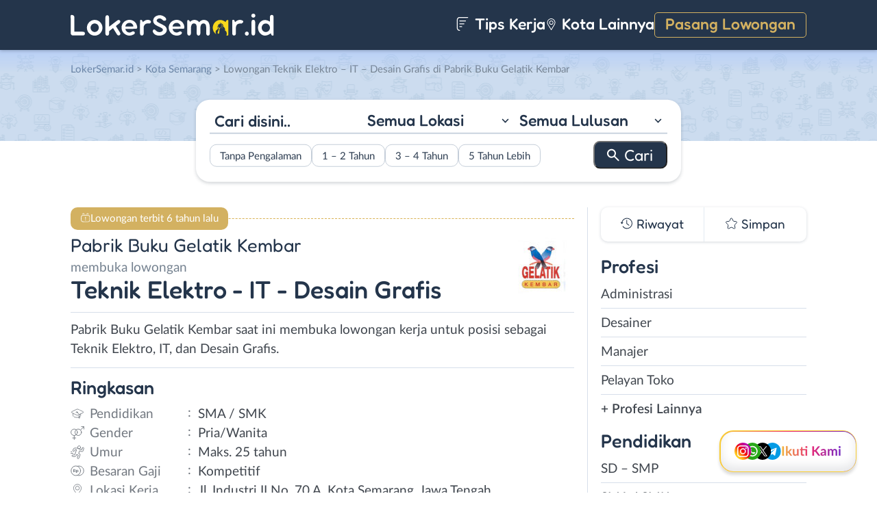

--- FILE ---
content_type: text/html; charset=UTF-8
request_url: https://www.lokersemar.id/lowongan/teknik-elektro-it-desain-grafis-di-pabrik-buku-gelatik-kembar/
body_size: 16556
content:
<!DOCTYPE html>
<html lang="en">
<head>
<meta http-equiv="content-type" content="text/html; charset=UTF-8"/>
<meta http-equiv="X-UA-Compatible" content="IE=edge">
<meta name="viewport" content="width=device-width, initial-scale=1.0">
<meta name="theme-color" content="#24354B">
<meta name='robots' content='index, follow, max-image-preview:large, max-snippet:-1, max-video-preview:-1'/>
<style>img:is([sizes="auto" i], [sizes^="auto," i]){contain-intrinsic-size:3000px 1500px}</style>
<title>Lowongan Kerja Teknik Elektro - IT - Desain Grafis di Pabrik Buku Gelatik Kembar - LokerSemar.id</title>
<meta name="description" content="Informasi Lowongan Kerja Teknik Elektro - IT - Desain Grafis di Pabrik Buku Gelatik Kembar terbaru untuk wilayah Semarang. Loker Teknik Elektro - IT - Desain Grafis di Pabrik Buku Gelatik Kembar membutuhkan lulusan SMA / SMK untuk bekerja secara Full Time."/>
<link rel="canonical" href="https://www.lokersemar.id/lowongan/teknik-elektro-it-desain-grafis-di-pabrik-buku-gelatik-kembar/"/>
<meta property="og:locale" content="id_ID"/>
<meta property="og:type" content="article"/>
<meta property="og:title" content="Lowongan Kerja Teknik Elektro - IT - Desain Grafis di Pabrik Buku Gelatik Kembar - LokerSemar.id"/>
<meta property="og:description" content="Informasi Lowongan Kerja Teknik Elektro - IT - Desain Grafis di Pabrik Buku Gelatik Kembar terbaru untuk wilayah Semarang. Loker Teknik Elektro - IT - Desain Grafis di Pabrik Buku Gelatik Kembar membutuhkan lulusan SMA / SMK untuk bekerja secara Full Time."/>
<meta property="og:url" content="https://www.lokersemar.id/lowongan/teknik-elektro-it-desain-grafis-di-pabrik-buku-gelatik-kembar/"/>
<meta property="og:site_name" content="LokerSemar.id"/>
<meta property="article:publisher" content="https://www.facebook.com/lokersemar/"/>
<meta property="article:modified_time" content="2020-04-01T04:56:21+00:00"/>
<meta property="og:image" content="https://www.lokersemar.id/wp-content/uploads/2020/04/Pabrik-Buku-Gelatik-Kembar-Banner.jpg"/>
<meta property="og:image:width" content="800"/>
<meta property="og:image:height" content="800"/>
<meta property="og:image:type" content="image/jpeg"/>
<meta name="twitter:card" content="summary_large_image"/>
<meta name="twitter:site" content="@lokersemarangx"/>
<script type="application/ld+json" class="yoast-schema-graph">{"@context":"https://schema.org","@graph":[{"@type":"WebPage","@id":"https://www.lokersemar.id/lowongan/teknik-elektro-it-desain-grafis-di-pabrik-buku-gelatik-kembar/","url":"https://www.lokersemar.id/lowongan/teknik-elektro-it-desain-grafis-di-pabrik-buku-gelatik-kembar/","name":"Lowongan Kerja Teknik Elektro - IT - Desain Grafis di Pabrik Buku Gelatik Kembar - LokerSemar.id","isPartOf":{"@id":"https://www.lokersemar.id/#website"},"primaryImageOfPage":{"@id":"https://www.lokersemar.id/lowongan/teknik-elektro-it-desain-grafis-di-pabrik-buku-gelatik-kembar/#primaryimage"},"image":{"@id":"https://www.lokersemar.id/lowongan/teknik-elektro-it-desain-grafis-di-pabrik-buku-gelatik-kembar/#primaryimage"},"thumbnailUrl":"https://www.lokersemar.id/wp-content/uploads/2020/04/Pabrik-Buku-Gelatik-Kembar-Banner.jpg","datePublished":"2020-04-01T04:54:13+00:00","dateModified":"2020-04-01T04:56:21+00:00","description":"Informasi Lowongan Kerja Teknik Elektro - IT - Desain Grafis di Pabrik Buku Gelatik Kembar terbaru untuk wilayah Semarang. Loker Teknik Elektro - IT - Desain Grafis di Pabrik Buku Gelatik Kembar membutuhkan lulusan SMA / SMK untuk bekerja secara Full Time.","breadcrumb":{"@id":"https://www.lokersemar.id/lowongan/teknik-elektro-it-desain-grafis-di-pabrik-buku-gelatik-kembar/#breadcrumb"},"inLanguage":"id-ID","potentialAction":[{"@type":"ReadAction","target":["https://www.lokersemar.id/lowongan/teknik-elektro-it-desain-grafis-di-pabrik-buku-gelatik-kembar/"]}]},{"@type":"ImageObject","inLanguage":"id-ID","@id":"https://www.lokersemar.id/lowongan/teknik-elektro-it-desain-grafis-di-pabrik-buku-gelatik-kembar/#primaryimage","url":"https://www.lokersemar.id/wp-content/uploads/2020/04/Pabrik-Buku-Gelatik-Kembar-Banner.jpg","contentUrl":"https://www.lokersemar.id/wp-content/uploads/2020/04/Pabrik-Buku-Gelatik-Kembar-Banner.jpg","width":800,"height":800,"caption":"Pabrik Buku Gelatik Kembar Banner"},{"@type":"BreadcrumbList","@id":"https://www.lokersemar.id/lowongan/teknik-elektro-it-desain-grafis-di-pabrik-buku-gelatik-kembar/#breadcrumb","itemListElement":[{"@type":"ListItem","position":1,"name":"Home","item":"https://www.lokersemar.id/"},{"@type":"ListItem","position":2,"name":"Teknik Elektro &#8211; IT &#8211; Desain Grafis di Pabrik Buku Gelatik Kembar"}]},{"@type":"WebSite","@id":"https://www.lokersemar.id/#website","url":"https://www.lokersemar.id/","name":"LokerSemar.id","description":"LokerSemar.id adalah tempat mencari lowongan kerja Semarang terbaru.","publisher":{"@id":"https://www.lokersemar.id/#organization"},"potentialAction":[{"@type":"SearchAction","target":{"@type":"EntryPoint","urlTemplate":"https://www.lokersemar.id/?s={search_term_string}"},"query-input":{"@type":"PropertyValueSpecification","valueRequired":true,"valueName":"search_term_string"}}],"inLanguage":"id-ID"},{"@type":"Organization","@id":"https://www.lokersemar.id/#organization","name":"LokerSemar.id - Lowongan Kerja Semarang","url":"https://www.lokersemar.id/","logo":{"@type":"ImageObject","inLanguage":"id-ID","@id":"https://www.lokersemar.id/#/schema/logo/image/","url":"https://www.lokersemar.id/wp-content/uploads/2020/12/loker-semarang.png","contentUrl":"https://www.lokersemar.id/wp-content/uploads/2020/12/loker-semarang.png","width":300,"height":300,"caption":"LokerSemar.id - Lowongan Kerja Semarang"},"image":{"@id":"https://www.lokersemar.id/#/schema/logo/image/"},"sameAs":["https://www.facebook.com/lokersemar/","https://x.com/lokersemarangx","https://www.instagram.com/lokersemar.id/","https://www.linkedin.com/company/lokersemar/"]}]}</script>
<link rel="manifest" href="/wp-json/pwa-for-wp/v2/pwa-manifest-json">
<link rel="apple-touch-icon" sizes="512x512" href="https://www.lokersemar.id/wp-content/themes/loker-v2/assets/img/app/icon/semarang/LokerSemar.id-512-Icon.png">
<link rel="apple-touch-icon-precomposed" sizes="192x192" href="https://www.lokersemar.id/wp-content/themes/loker-v2/assets/img/app/icon/semarang/LokerSemar.id-192-Icon.png">
<link rel="alternate" type="application/rss+xml" title="LokerSemar.id &raquo; Feed" href="https://www.lokersemar.id/feed/"/>
<link rel="alternate" type="application/rss+xml" title="LokerSemar.id &raquo; Umpan Komentar" href="https://www.lokersemar.id/comments/feed/"/>
<link rel="stylesheet" type="text/css" href="//www.lokersemar.id/wp-content/cache/wpfc-minified/mob3jvb8/fmsa6.css" media="all"/>
<style id='classic-theme-styles-inline-css'>.wp-block-button__link{color:#fff;background-color:#32373c;border-radius:9999px;box-shadow:none;text-decoration:none;padding:calc(.667em + 2px) calc(1.333em + 2px);font-size:1.125em}.wp-block-file__button{background:#32373c;color:#fff;text-decoration:none}</style>
<style id='global-styles-inline-css'>:root{--wp--preset--aspect-ratio--square:1;--wp--preset--aspect-ratio--4-3:4/3;--wp--preset--aspect-ratio--3-4:3/4;--wp--preset--aspect-ratio--3-2:3/2;--wp--preset--aspect-ratio--2-3:2/3;--wp--preset--aspect-ratio--16-9:16/9;--wp--preset--aspect-ratio--9-16:9/16;--wp--preset--color--black:#000000;--wp--preset--color--cyan-bluish-gray:#abb8c3;--wp--preset--color--white:#ffffff;--wp--preset--color--pale-pink:#f78da7;--wp--preset--color--vivid-red:#cf2e2e;--wp--preset--color--luminous-vivid-orange:#ff6900;--wp--preset--color--luminous-vivid-amber:#fcb900;--wp--preset--color--light-green-cyan:#7bdcb5;--wp--preset--color--vivid-green-cyan:#00d084;--wp--preset--color--pale-cyan-blue:#8ed1fc;--wp--preset--color--vivid-cyan-blue:#0693e3;--wp--preset--color--vivid-purple:#9b51e0;--wp--preset--gradient--vivid-cyan-blue-to-vivid-purple:linear-gradient(135deg,rgba(6,147,227,1) 0%,rgb(155,81,224) 100%);--wp--preset--gradient--light-green-cyan-to-vivid-green-cyan:linear-gradient(135deg,rgb(122,220,180) 0%,rgb(0,208,130) 100%);--wp--preset--gradient--luminous-vivid-amber-to-luminous-vivid-orange:linear-gradient(135deg,rgba(252,185,0,1) 0%,rgba(255,105,0,1) 100%);--wp--preset--gradient--luminous-vivid-orange-to-vivid-red:linear-gradient(135deg,rgba(255,105,0,1) 0%,rgb(207,46,46) 100%);--wp--preset--gradient--very-light-gray-to-cyan-bluish-gray:linear-gradient(135deg,rgb(238,238,238) 0%,rgb(169,184,195) 100%);--wp--preset--gradient--cool-to-warm-spectrum:linear-gradient(135deg,rgb(74,234,220) 0%,rgb(151,120,209) 20%,rgb(207,42,186) 40%,rgb(238,44,130) 60%,rgb(251,105,98) 80%,rgb(254,248,76) 100%);--wp--preset--gradient--blush-light-purple:linear-gradient(135deg,rgb(255,206,236) 0%,rgb(152,150,240) 100%);--wp--preset--gradient--blush-bordeaux:linear-gradient(135deg,rgb(254,205,165) 0%,rgb(254,45,45) 50%,rgb(107,0,62) 100%);--wp--preset--gradient--luminous-dusk:linear-gradient(135deg,rgb(255,203,112) 0%,rgb(199,81,192) 50%,rgb(65,88,208) 100%);--wp--preset--gradient--pale-ocean:linear-gradient(135deg,rgb(255,245,203) 0%,rgb(182,227,212) 50%,rgb(51,167,181) 100%);--wp--preset--gradient--electric-grass:linear-gradient(135deg,rgb(202,248,128) 0%,rgb(113,206,126) 100%);--wp--preset--gradient--midnight:linear-gradient(135deg,rgb(2,3,129) 0%,rgb(40,116,252) 100%);--wp--preset--font-size--small:13px;--wp--preset--font-size--medium:20px;--wp--preset--font-size--large:36px;--wp--preset--font-size--x-large:42px;--wp--preset--spacing--20:0.44rem;--wp--preset--spacing--30:0.67rem;--wp--preset--spacing--40:1rem;--wp--preset--spacing--50:1.5rem;--wp--preset--spacing--60:2.25rem;--wp--preset--spacing--70:3.38rem;--wp--preset--spacing--80:5.06rem;--wp--preset--shadow--natural:6px 6px 9px rgba(0, 0, 0, 0.2);--wp--preset--shadow--deep:12px 12px 50px rgba(0, 0, 0, 0.4);--wp--preset--shadow--sharp:6px 6px 0px rgba(0, 0, 0, 0.2);--wp--preset--shadow--outlined:6px 6px 0px -3px rgba(255, 255, 255, 1), 6px 6px rgba(0, 0, 0, 1);--wp--preset--shadow--crisp:6px 6px 0px rgba(0, 0, 0, 1);}:where(.is-layout-flex){gap:0.5em;}:where(.is-layout-grid){gap:0.5em;}body .is-layout-flex{display:flex;}.is-layout-flex{flex-wrap:wrap;align-items:center;}.is-layout-flex > :is(*, div){margin:0;}body .is-layout-grid{display:grid;}.is-layout-grid > :is(*, div){margin:0;}:where(.wp-block-columns.is-layout-flex){gap:2em;}:where(.wp-block-columns.is-layout-grid){gap:2em;}:where(.wp-block-post-template.is-layout-flex){gap:1.25em;}:where(.wp-block-post-template.is-layout-grid){gap:1.25em;}.has-black-color{color:var(--wp--preset--color--black) !important;}.has-cyan-bluish-gray-color{color:var(--wp--preset--color--cyan-bluish-gray) !important;}.has-white-color{color:var(--wp--preset--color--white) !important;}.has-pale-pink-color{color:var(--wp--preset--color--pale-pink) !important;}.has-vivid-red-color{color:var(--wp--preset--color--vivid-red) !important;}.has-luminous-vivid-orange-color{color:var(--wp--preset--color--luminous-vivid-orange) !important;}.has-luminous-vivid-amber-color{color:var(--wp--preset--color--luminous-vivid-amber) !important;}.has-light-green-cyan-color{color:var(--wp--preset--color--light-green-cyan) !important;}.has-vivid-green-cyan-color{color:var(--wp--preset--color--vivid-green-cyan) !important;}.has-pale-cyan-blue-color{color:var(--wp--preset--color--pale-cyan-blue) !important;}.has-vivid-cyan-blue-color{color:var(--wp--preset--color--vivid-cyan-blue) !important;}.has-vivid-purple-color{color:var(--wp--preset--color--vivid-purple) !important;}.has-black-background-color{background-color:var(--wp--preset--color--black) !important;}.has-cyan-bluish-gray-background-color{background-color:var(--wp--preset--color--cyan-bluish-gray) !important;}.has-white-background-color{background-color:var(--wp--preset--color--white) !important;}.has-pale-pink-background-color{background-color:var(--wp--preset--color--pale-pink) !important;}.has-vivid-red-background-color{background-color:var(--wp--preset--color--vivid-red) !important;}.has-luminous-vivid-orange-background-color{background-color:var(--wp--preset--color--luminous-vivid-orange) !important;}.has-luminous-vivid-amber-background-color{background-color:var(--wp--preset--color--luminous-vivid-amber) !important;}.has-light-green-cyan-background-color{background-color:var(--wp--preset--color--light-green-cyan) !important;}.has-vivid-green-cyan-background-color{background-color:var(--wp--preset--color--vivid-green-cyan) !important;}.has-pale-cyan-blue-background-color{background-color:var(--wp--preset--color--pale-cyan-blue) !important;}.has-vivid-cyan-blue-background-color{background-color:var(--wp--preset--color--vivid-cyan-blue) !important;}.has-vivid-purple-background-color{background-color:var(--wp--preset--color--vivid-purple) !important;}.has-black-border-color{border-color:var(--wp--preset--color--black) !important;}.has-cyan-bluish-gray-border-color{border-color:var(--wp--preset--color--cyan-bluish-gray) !important;}.has-white-border-color{border-color:var(--wp--preset--color--white) !important;}.has-pale-pink-border-color{border-color:var(--wp--preset--color--pale-pink) !important;}.has-vivid-red-border-color{border-color:var(--wp--preset--color--vivid-red) !important;}.has-luminous-vivid-orange-border-color{border-color:var(--wp--preset--color--luminous-vivid-orange) !important;}.has-luminous-vivid-amber-border-color{border-color:var(--wp--preset--color--luminous-vivid-amber) !important;}.has-light-green-cyan-border-color{border-color:var(--wp--preset--color--light-green-cyan) !important;}.has-vivid-green-cyan-border-color{border-color:var(--wp--preset--color--vivid-green-cyan) !important;}.has-pale-cyan-blue-border-color{border-color:var(--wp--preset--color--pale-cyan-blue) !important;}.has-vivid-cyan-blue-border-color{border-color:var(--wp--preset--color--vivid-cyan-blue) !important;}.has-vivid-purple-border-color{border-color:var(--wp--preset--color--vivid-purple) !important;}.has-vivid-cyan-blue-to-vivid-purple-gradient-background{background:var(--wp--preset--gradient--vivid-cyan-blue-to-vivid-purple) !important;}.has-light-green-cyan-to-vivid-green-cyan-gradient-background{background:var(--wp--preset--gradient--light-green-cyan-to-vivid-green-cyan) !important;}.has-luminous-vivid-amber-to-luminous-vivid-orange-gradient-background{background:var(--wp--preset--gradient--luminous-vivid-amber-to-luminous-vivid-orange) !important;}.has-luminous-vivid-orange-to-vivid-red-gradient-background{background:var(--wp--preset--gradient--luminous-vivid-orange-to-vivid-red) !important;}.has-very-light-gray-to-cyan-bluish-gray-gradient-background{background:var(--wp--preset--gradient--very-light-gray-to-cyan-bluish-gray) !important;}.has-cool-to-warm-spectrum-gradient-background{background:var(--wp--preset--gradient--cool-to-warm-spectrum) !important;}.has-blush-light-purple-gradient-background{background:var(--wp--preset--gradient--blush-light-purple) !important;}.has-blush-bordeaux-gradient-background{background:var(--wp--preset--gradient--blush-bordeaux) !important;}.has-luminous-dusk-gradient-background{background:var(--wp--preset--gradient--luminous-dusk) !important;}.has-pale-ocean-gradient-background{background:var(--wp--preset--gradient--pale-ocean) !important;}.has-electric-grass-gradient-background{background:var(--wp--preset--gradient--electric-grass) !important;}.has-midnight-gradient-background{background:var(--wp--preset--gradient--midnight) !important;}.has-small-font-size{font-size:var(--wp--preset--font-size--small) !important;}.has-medium-font-size{font-size:var(--wp--preset--font-size--medium) !important;}.has-large-font-size{font-size:var(--wp--preset--font-size--large) !important;}.has-x-large-font-size{font-size:var(--wp--preset--font-size--x-large) !important;}:where(.wp-block-post-template.is-layout-flex){gap:1.25em;}:where(.wp-block-post-template.is-layout-grid){gap:1.25em;}:where(.wp-block-columns.is-layout-flex){gap:2em;}:where(.wp-block-columns.is-layout-grid){gap:2em;}:root :where(.wp-block-pullquote){font-size:1.5em;line-height:1.6;}</style>
<link rel="stylesheet" type="text/css" href="//www.lokersemar.id/wp-content/cache/wpfc-minified/fhiaw54d/fmsa6.css" media="all"/>
<link rel="https://api.w.org/" href="https://www.lokersemar.id/wp-json/"/><link rel="EditURI" type="application/rsd+xml" title="RSD" href="https://www.lokersemar.id/xmlrpc.php?rsd"/>
<meta name="generator" content="WordPress 6.8.3"/>
<link rel='shortlink' href='https://www.lokersemar.id/?p=6335'/>
<link rel="alternate" title="oEmbed (JSON)" type="application/json+oembed" href="https://www.lokersemar.id/wp-json/oembed/1.0/embed?url=https%3A%2F%2Fwww.lokersemar.id%2Flowongan%2Fteknik-elektro-it-desain-grafis-di-pabrik-buku-gelatik-kembar%2F"/>
<link rel="alternate" title="oEmbed (XML)" type="text/xml+oembed" href="https://www.lokersemar.id/wp-json/oembed/1.0/embed?url=https%3A%2F%2Fwww.lokersemar.id%2Flowongan%2Fteknik-elektro-it-desain-grafis-di-pabrik-buku-gelatik-kembar%2F&#038;format=xml"/>
<style>.recentcomments a{display:inline !important;padding:0 !important;margin:0 !important;}</style><link rel="icon" href="https://www.lokersemar.id/wp-content/uploads/2024/05/cropped-LokerSemarang-Icon-32x32.png" sizes="32x32"/>
<link rel="icon" href="https://www.lokersemar.id/wp-content/uploads/2024/05/cropped-LokerSemarang-Icon-192x192.png" sizes="192x192"/>
<meta name="msapplication-TileImage" content="https://www.lokersemar.id/wp-content/uploads/2024/05/cropped-LokerSemarang-Icon-270x270.png"/>
<meta name="pwaforwp" content="wordpress-plugin"/>
<meta name="theme-color" content="#24354B">
<meta name="apple-mobile-web-app-title" content="Loker Semarang">
<meta name="application-name" content="Loker Semarang">
<meta name="apple-mobile-web-app-capable" content="yes">
<meta name="apple-mobile-web-app-status-bar-style" content="default">
<meta name="mobile-web-app-capable" content="yes">
<meta name="apple-touch-fullscreen" content="yes">
<link rel="apple-touch-icon" sizes="192x192" href="https://www.lokersemar.id/wp-content/themes/loker-v2/assets/img/app/icon/semarang/LokerSemar.id-192-Icon.png">
<link rel="apple-touch-icon" sizes="512x512" href="https://www.lokersemar.id/wp-content/themes/loker-v2/assets/img/app/splash-screen/LokerSemar.id-Splash-Screen-512.png">
</head>
<body class="wp-singular lowongan-template-default single single-lowongan postid-6335 wp-theme-loker-v2">
<header>
<div class="inner">
<div id="logo" class="semarang"> <a href="https://www.lokersemar.id/" data-wpel-link="internal"> <img src="https://www.lokersemar.id/wp-content/themes/loker-v2/assets/img/logo/header/loker-semarang.svg" alt="Loker Semarang - Lowongan Kerja Semarang"> </a></div><div id="main-menu">
<div class="menu-main-menu-container"><ul id="menu-main-menu" class="menu"><li id="menu-item-5" class="artikel menu-item menu-item-type-custom menu-item-object-custom menu-item-5"><a href="https://www.lokersemar.id/artikel/" data-wpel-link="internal"><i></i> Tips Kerja</a></li> <li id="menu-item-13017" class="kota-lain menu-item menu-item-type-custom menu-item-object-custom menu-item-13017"><a href="#"><span class="link"><i></i> Kota Lainnya</span></a></li> <li id="menu-item-7" class="pasang-lowongan menu-item menu-item-type-custom menu-item-object-custom menu-item-7"><a rel="nofollow" href="https://www.lokersemar.id/pasang/" data-wpel-link="internal">Pasang Lowongan</a></li> </ul></div></div><div class="mobile-menu"> <span></span> <span></span> <span></span> <span></span></div></div></header>
<main>
<div id="hero">
<div class="inner">
<div class="breadcumbs-container">
<div class="breadcrumbs" typeof="BreadcrumbList" vocab="http://schema.org/"> <span property="itemListElement" typeof="ListItem"><a property="item" typeof="WebPage" title="Loker Semarang" href="https://www.lokersemar.id" class="home" data-wpel-link="internal"><span property="name">LokerSemar.id</span></a><meta property="position" content="1"></span> &gt; <span property="itemListElement" typeof="ListItem"><a property="item" typeof="WebPage" title="Lowongan Kerja di Kota Semarang" href="https://www.lokersemar.id/lokasi/kota-semarang/" class="taxonomy lokasi" data-wpel-link="internal"><span property="name">Kota Semarang</span></a><meta property="position" content="2"></span> &gt; Lowongan Teknik Elektro &#8211; IT &#8211; Desain Grafis di Pabrik Buku Gelatik Kembar</div></div><div id="search-block"> <form data-sf-form-id='249' data-is-rtl='0' data-maintain-state='' data-results-url='https://www.lokersemar.id/?sfid=249' data-ajax-form-url='https://www.lokersemar.id/?sfid=249&amp;sf_action=get_data&amp;sf_data=form' data-display-result-method='archive' data-use-history-api='1' data-template-loaded='0' data-lang-code='id' data-ajax='0' data-init-paged='1' data-auto-update='' action='https://www.lokersemar.id/?sfid=249' method='post' class='searchandfilter' id='search-filter-form-249' autocomplete='off' data-instance-count='1'><ul><li class="sf-field-search" data-sf-field-name="search" data-sf-field-type="search" data-sf-field-input-type=""> <label> <input placeholder="Cari disini.." name="_sf_search[]" class="sf-input-text" type="text" value="" title=""></label> </li><li class="sf-field-taxonomy-lokasi" data-sf-field-name="_sft_lokasi" data-sf-field-type="taxonomy" data-sf-field-input-type="select"> <label> <select name="_sft_lokasi[]" class="sf-input-select" title=""> <option class="sf-level-0 sf-item-0 sf-option-active" selected="selected" data-sf-count="0" data-sf-depth="0" value="">Semua Lokasi</option> <option class="sf-level-0 sf-item-272" data-sf-count="11737" data-sf-depth="0" value="kota-semarang">Kota Semarang</option> <option class="sf-level-0 sf-item-273" data-sf-count="580" data-sf-depth="0" value="kabupaten-semarang">Kab. Semarang</option> <option class="sf-level-0 sf-item-274" data-sf-count="345" data-sf-depth="0" value="demak">Demak</option> <option class="sf-level-0 sf-item-275" data-sf-count="337" data-sf-depth="0" value="kendal">Kendal</option> <option class="sf-level-0 sf-item-276" data-sf-count="329" data-sf-depth="0" value="kudus">Kudus</option> <option class="sf-level-0 sf-item-277" data-sf-count="178" data-sf-depth="0" value="grobogan">Grobogan</option> <option class="sf-level-0 sf-item-278" data-sf-count="223" data-sf-depth="0" value="jepara">Jepara</option> <option class="sf-level-0 sf-item-279" data-sf-count="138" data-sf-depth="0" value="temanggung">Temanggung</option> <option class="sf-level-0 sf-item-280" data-sf-count="170" data-sf-depth="0" value="magelang">Magelang</option> <option class="sf-level-0 sf-item-281" data-sf-count="574" data-sf-depth="0" value="luar-jawa-tengah">Luar Jawa Tengah</option> <option class="sf-level-0 sf-item-344" data-sf-count="130" data-sf-depth="0" value="sragen">Sragen</option> <option class="sf-level-0 sf-item-422" data-sf-count="130" data-sf-depth="0" value="banyumas">Banyumas</option> <option class="sf-level-0 sf-item-469" data-sf-count="172" data-sf-depth="0" value="pekalongan">Pekalongan</option> <option class="sf-level-0 sf-item-494" data-sf-count="279" data-sf-depth="0" value="solo">Solo</option> <option class="sf-level-0 sf-item-554" data-sf-count="279" data-sf-depth="0" value="salatiga">Salatiga</option> <option class="sf-level-0 sf-item-721" data-sf-count="124" data-sf-depth="0" value="sukoharjo">Sukoharjo</option> <option class="sf-level-0 sf-item-754" data-sf-count="118" data-sf-depth="0" value="karanganyar">Karanganyar</option> <option class="sf-level-0 sf-item-1063" data-sf-count="151" data-sf-depth="0" value="klaten">Klaten</option> <option class="sf-level-0 sf-item-1096" data-sf-count="127" data-sf-depth="0" value="batang">Batang</option> <option class="sf-level-0 sf-item-1275" data-sf-count="120" data-sf-depth="0" value="rembang">Rembang</option> <option class="sf-level-0 sf-item-1384" data-sf-count="136" data-sf-depth="0" value="boyolali">Boyolali</option> <option class="sf-level-0 sf-item-1521" data-sf-count="185" data-sf-depth="0" value="pati">Pati</option> <option class="sf-level-0 sf-item-1538" data-sf-count="181" data-sf-depth="0" value="tegal">Tegal</option> <option class="sf-level-0 sf-item-1801" data-sf-count="91" data-sf-depth="0" value="pemalang">Pemalang</option> <option class="sf-level-0 sf-item-1854" data-sf-count="83" data-sf-depth="0" value="brebes">Brebes</option> <option class="sf-level-0 sf-item-2704" data-sf-count="40" data-sf-depth="0" value="wonogiri">Wonogiri</option> <option class="sf-level-0 sf-item-2909" data-sf-count="52" data-sf-depth="0" value="blora">Blora</option> <option class="sf-level-0 sf-item-2960" data-sf-count="42" data-sf-depth="0" value="kebumen">Kebumen</option> <option class="sf-level-0 sf-item-3105" data-sf-count="78" data-sf-depth="0" value="purwokerto">Purwokerto</option> <option class="sf-level-0 sf-item-3135" data-sf-count="42" data-sf-depth="0" value="purwodadi">Purwodadi</option> <option class="sf-level-0 sf-item-3136" data-sf-count="36" data-sf-depth="0" value="purbalingga">Purbalingga</option> <option class="sf-level-0 sf-item-3137" data-sf-count="53" data-sf-depth="0" value="cilacap">Cilacap</option> <option class="sf-level-0 sf-item-3138" data-sf-count="37" data-sf-depth="0" value="banjarnegara">Banjarnegara</option> <option class="sf-level-0 sf-item-3139" data-sf-count="40" data-sf-depth="0" value="wonosobo">Wonosobo</option> <option class="sf-level-0 sf-item-3332" data-sf-count="54" data-sf-depth="0" value="bebas-remote-work">Bebas (Remote Work)</option> </select></label> </li><li class="sf-field-taxonomy-pendidikan" data-sf-field-name="_sft_pendidikan" data-sf-field-type="taxonomy" data-sf-field-input-type="select"> <label> <select name="_sft_pendidikan[]" class="sf-input-select" title=""> <option class="sf-level-0 sf-item-0 sf-option-active" selected="selected" data-sf-count="0" data-sf-depth="0" value="">Semua Lulusan</option> <option class="sf-level-0 sf-item-100" data-sf-count="559" data-sf-depth="0" value="sd-smp">SD &#8211; SMP</option> <option class="sf-level-0 sf-item-101" data-sf-count="10282" data-sf-depth="0" value="sma-smk">SMA / SMK</option> <option class="sf-level-0 sf-item-102" data-sf-count="4994" data-sf-depth="0" value="d1-d3">D1 &#8211; D3</option> <option class="sf-level-0 sf-item-103" data-sf-count="5861" data-sf-depth="0" value="s1-d4">S1 / D4</option> <option class="sf-level-0 sf-item-263" data-sf-count="100" data-sf-depth="0" value="s2-profesi">S2 / Profesi</option> </select></label> </li><li class="sf-field-taxonomy-pengalaman-kerja" data-sf-field-name="_sft_pengalaman-kerja" data-sf-field-type="taxonomy" data-sf-field-input-type="checkbox"> <ul data-operator="or"> <li class="sf-level-0 sf-item-3800" data-sf-count="3267" data-sf-depth="0"><input class="sf-input-checkbox" type="checkbox" value="tanpa-pengalaman" name="_sft_pengalaman-kerja[]" id="sf-input-643a10407199349bb3b9a2814a310e25"><label class="sf-label-checkbox" for="sf-input-643a10407199349bb3b9a2814a310e25">Tanpa Pengalaman</label></li><li class="sf-level-0 sf-item-3801" data-sf-count="4241" data-sf-depth="0"><input class="sf-input-checkbox" type="checkbox" value="1-2-tahun" name="_sft_pengalaman-kerja[]" id="sf-input-72413c9d73f15694d8a866759c5db2b7"><label class="sf-label-checkbox" for="sf-input-72413c9d73f15694d8a866759c5db2b7">1 &#8211; 2 Tahun</label></li><li class="sf-level-0 sf-item-3802" data-sf-count="376" data-sf-depth="0"><input class="sf-input-checkbox" type="checkbox" value="3-4-tahun" name="_sft_pengalaman-kerja[]" id="sf-input-ee3220fe805c37bc9b47c13b05fc21c9"><label class="sf-label-checkbox" for="sf-input-ee3220fe805c37bc9b47c13b05fc21c9">3 &#8211; 4 Tahun</label></li><li class="sf-level-0 sf-item-3803" data-sf-count="82" data-sf-depth="0"><input class="sf-input-checkbox" type="checkbox" value="5-tahun-lebih" name="_sft_pengalaman-kerja[]" id="sf-input-fe0955a778429ecf3983763c975a5ce1"><label class="sf-label-checkbox" for="sf-input-fe0955a778429ecf3983763c975a5ce1">5 Tahun Lebih</label></li> </ul> </li><li class="sf-field-submit" data-sf-field-name="submit" data-sf-field-type="submit" data-sf-field-input-type=""><input type="submit" name="_sf_submit" value="Cari"></li></ul></form></div></div></div><div id="loker-container">
<div id="loker-single">
<div class="alert yellow"> <span>Lowongan terbit 6 tahun lalu</span></div><div class="img-perusahaan"> <img width="100" height="87" src="https://www.lokersemar.id/wp-content/uploads/2020/04/Lowongan-Kerja-Teknik-Elektro-IT-Desain-Grafis-di-Pabrik-Buku-Gelatik-Kembar-100x87.jpg" class="attachment-thumb100 size-thumb100" alt="Lowongan Kerja Teknik Elektro &#8211; IT &#8211; Desain Grafis di Pabrik Buku Gelatik Kembar" decoding="async"/></div><h1><span class="perusahaan">Pabrik Buku Gelatik Kembar</span><span class="lowongan">membuka lowongan</span>Teknik Elektro - IT - Desain Grafis</h1>
<span class="deskripsi-block">
<p>Pabrik Buku Gelatik Kembar saat ini membuka lowongan kerja untuk posisi sebagai Teknik Elektro, IT, dan Desain Grafis.</p>
</span>
<h2>Ringkasan</h2>
<ul class="ringkasan-block">
<li class="pendidikan">Pendidikan <span>:</span></li>
<li>SMA / SMK </li>
<li class="gender">Gender <span>:</span></li>
<li>Pria/Wanita </li>
<li class="umur">Umur <span>:</span></li>
<li>Maks. 25 tahun</li>
<li class="gaji">Besaran Gaji <span>:</span></li>
<li>Kompetitif </li>
<li class="lokasi">Lokasi Kerja <span>:</span></li>
<li>Jl. Industri II No. 70 A, Kota Semarang, Jawa Tengah </li>
</ul>
<h2>Syarat <span class="weight-300">Pekerjaan</span></h2>
<span class="loker-detail">
<h3>Teknik Elektro:</h3>
<ul>
<li>Pria, maks. 25 tahun</li>
<li>Minimal STM Elektro</li>
<li>Mengerti troubleshooting</li>
<li>FC SKCK dan Surat Keterangan Sehat</li>
<li>Bersedia lembur</li>
<li>Dapat membaca wiring diagram</li>
<li>Fresh graduate dipersilakan</li>
</ul>
<h3>IT:</h3>
<ul>
<li>Pria, maks. 25 tahun</li>
<li>Minimal STM jurusan Komputer</li>
<li>FC SKCK dan Surat Keterangan Sehat</li>
<li>Fresh graduate dipersilakan</li>
</ul>
<h3>Desain Grafis:</h3>
<ul>
<li>Pria/wanita, maks. 25 tahun</li>
<li>Minimal STM jurusan Desain Grafis</li>
<li>Bisa menggunakan Photoshop, Corel, Adobe Illustrator</li>
<li>Fresh graduate dipersilakan</li>
</ul>
</span>
<h2>Kirim <span class="weight-300">Lamaran</span></h2>
<div class="lowongan-ditutup">Mohon maaf, lowongan sudah ditutup</div><div class="loker-tool">
<div class="tombol">
<div class="lamar">Lamar
<div id="lamar-float"> <ul>   <li class="email"><a href="/cdn-cgi/l/email-protection#6e1e0c40090b020f1a0705050b030c0f1c2e09030f0702400d0103511d1b0c040b0d1a53220f030f1c0f004e3e0b050b1c040f0f004e0a074e3e0f0c1c07054e2c1b051b4e290b020f1a07054e250b030c0f1c">Email</a></li>  </ul></div></div><div class="right">
<div class="simplefavorite-button" data-postid="6335" data-siteid="1" data-groupid="1" data-favoritecount="46">Simpan</div><div class="bagikan">Bagikan</div></div></div><div class="other-info">
<div class="timeline">6 tahun lalu</div></div></div><div class="notification jobs-apply"> Perhatikan materi lowongan dengan teliti dan waspada terhadap segala penipuan</div><div class="loker-terkait">
<h2>Lowongan <span class="weight-300">Terkait</span></h2>
<div class="loker-list">
<div class="loker-item hoverable hover-pointer">
<a href="https://www.lokersemar.id/lowongan/guru-baca-tulis-di-majapahit-learning-center-3/" target="_blank" title="Lowongan Kerja Guru Baca Tulis di Majapahit Learning Center - Semarang" data-wpel-link="internal">
<img width="219" height="126" src="https://www.lokersemar.id/wp-content/uploads/2025/02/Lowongan-Kerja-di-Majapahit-Learning-Center-219x126.png" class="loker-left" alt="Lowongan Kerja Guru Baca Tulis di Majapahit Learning Center - Semarang" decoding="async" srcset="https://www.lokersemar.id/wp-content/uploads/2025/02/Lowongan-Kerja-di-Majapahit-Learning-Center-219x126.png 219w, https://www.lokersemar.id/wp-content/uploads/2025/02/Lowongan-Kerja-di-Majapahit-Learning-Center-300x173.png 300w, https://www.lokersemar.id/wp-content/uploads/2025/02/Lowongan-Kerja-di-Majapahit-Learning-Center.png 380w" sizes="(max-width: 219px) 100vw, 219px"/>                <div class="loker-right">
<div class="bth">Dibutuhkan</div><h3>Guru Baca Tulis                    </h3>
<ul class="row-1">
<li class="perusahaan">Majapahit Learning Center </li>
<li class="gaji"> Kompetitif </li>
</ul>
<ul class="row-2">
<li class="pendidikan">SMA / SMK</li>
<li class="pengalaman-kerja">0 - 2 Tahun</li>
<li class="lokasi">Kota Semarang</li>
</ul>
<div class="waktu">hari ini</div></div></a></div><div class="loker-item hoverable hover-pointer">
<a href="https://www.lokersemar.id/lowongan/staff-purchasing-sales-teknisi-pompa-air-di-cv-sinar-mas-agung/" target="_blank" title="Lowongan Kerja Staff Purchasing &#8211; Sales &#8211; Teknisi Pompa Air di CV. Sinar Mas Agung - Semarang" data-wpel-link="internal">
<img width="219" height="126" src="https://www.lokersemar.id/wp-content/uploads/2025/08/Lowongan-Kerja-Di-CV-Sinar-Mas-Agung-219x126.png" class="loker-left" alt="Lowongan Kerja Staff Purchasing &#8211; Sales &#8211; Teknisi Pompa Air di CV. Sinar Mas Agung - Semarang" decoding="async" srcset="https://www.lokersemar.id/wp-content/uploads/2025/08/Lowongan-Kerja-Di-CV-Sinar-Mas-Agung-219x126.png 219w, https://www.lokersemar.id/wp-content/uploads/2025/08/Lowongan-Kerja-Di-CV-Sinar-Mas-Agung-300x173.png 300w, https://www.lokersemar.id/wp-content/uploads/2025/08/Lowongan-Kerja-Di-CV-Sinar-Mas-Agung.png 380w" sizes="(max-width: 219px) 100vw, 219px"/>                <div class="loker-right">
<div class="bth">Dibutuhkan</div><h3>Staff Purchasing - Sales - Teknisi Pompa Air                    </h3>
<ul class="row-1">
<li class="perusahaan">CV. Sinar Mas Agung</li>
<li class="gaji"> Kompetitif </li>
</ul>
<ul class="row-2">
<li class="pendidikan">SMA/K - S1/D4</li>
<li class="pengalaman-kerja">0 - 2 Tahun</li>
<li class="lokasi">Kota Semarang</li>
</ul>
<div class="waktu">1 hari lalu</div></div></a></div><div class="loker-item hoverable hover-pointer">
<a href="https://www.lokersemar.id/lowongan/desainer-fashion-di-ghiina-fashion-produksi/" target="_blank" title="Lowongan Kerja Desainer Fashion di Ghiina Fashion (Produksi) - Semarang" data-wpel-link="internal">
<img width="219" height="126" src="https://www.lokersemar.id/wp-content/uploads/2025/11/Lowongan-Kerja-di-Ghiina-Fashion-219x126.png" class="loker-left" alt="Lowongan Kerja Desainer Fashion di Ghiina Fashion (Produksi) - Semarang" decoding="async" srcset="https://www.lokersemar.id/wp-content/uploads/2025/11/Lowongan-Kerja-di-Ghiina-Fashion-219x126.png 219w, https://www.lokersemar.id/wp-content/uploads/2025/11/Lowongan-Kerja-di-Ghiina-Fashion-300x173.png 300w, https://www.lokersemar.id/wp-content/uploads/2025/11/Lowongan-Kerja-di-Ghiina-Fashion.png 380w" sizes="(max-width: 219px) 100vw, 219px"/>                <div class="loker-right">
<div class="bth">Dibutuhkan</div><h3>Desainer Fashion                    </h3>
<ul class="row-1">
<li class="perusahaan">Ghiina Fashion (Produksi) </li>
<li class="gaji"> 1 - 2,8 Juta </li>
</ul>
<ul class="row-2">
<li class="pendidikan">SMA/K - S1/D4</li>
<li class="pengalaman-kerja">0 - 2 Tahun</li>
<li class="lokasi">Demak</li>
</ul>
<div class="waktu">3 hari lalu</div></div></a></div><div class="loker-item hoverable hover-pointer">
<a href="https://www.lokersemar.id/lowongan/host-pengisi-live-chat-app-di-al-management-2/" target="_blank" title="Lowongan Kerja Host (Pengisi Live Chat App) di AL Management - Semarang" data-wpel-link="internal">
<img width="219" height="126" src="https://www.lokersemar.id/wp-content/uploads/2025/12/Lowongan-Kerja-di-AL-Management-219x126.png" class="loker-left" alt="Lowongan Kerja Host (Pengisi Live Chat App) di AL Management - Semarang" decoding="async" srcset="https://www.lokersemar.id/wp-content/uploads/2025/12/Lowongan-Kerja-di-AL-Management-219x126.png 219w, https://www.lokersemar.id/wp-content/uploads/2025/12/Lowongan-Kerja-di-AL-Management-300x173.png 300w, https://www.lokersemar.id/wp-content/uploads/2025/12/Lowongan-Kerja-di-AL-Management.png 380w" sizes="(max-width: 219px) 100vw, 219px"/>                <div class="loker-right">
<div class="bth">Dibutuhkan</div><h3>Host (Pengisi Live Chat App)                    </h3>
<ul class="row-1">
<li class="perusahaan">AL Management</li>
<li class="gaji"> 500 per minggu - Jutaan </li>
</ul>
<ul class="row-2">
<li class="pendidikan">SMA / SMK</li>
<li class="pengalaman-kerja">0 - 2 Tahun</li>
<li class="lokasi">Bebas (Remote Work)</li>
</ul>
<div class="waktu">1 minggu lalu</div></div></a></div><div class="loker-item hoverable hover-pointer">
<a href="https://www.lokersemar.id/lowongan/teknisi-hp-xiaomi-iphone-di-service-xiaomi-semarang/" target="_blank" title="Lowongan Kerja Teknisi HP (Xiaomi &#038; Iphone) di Service Xiaomi Semarang - Semarang" data-wpel-link="internal">
<img width="219" height="126" src="https://www.lokersemar.id/wp-content/uploads/2026/01/Lowongan-Kerja-di-Service-Xiaomi-Semarang-219x126.png" class="loker-left" alt="Lowongan Kerja Teknisi HP (Xiaomi &#038; Iphone) di Service Xiaomi Semarang - Semarang" decoding="async" srcset="https://www.lokersemar.id/wp-content/uploads/2026/01/Lowongan-Kerja-di-Service-Xiaomi-Semarang-219x126.png 219w, https://www.lokersemar.id/wp-content/uploads/2026/01/Lowongan-Kerja-di-Service-Xiaomi-Semarang-300x173.png 300w, https://www.lokersemar.id/wp-content/uploads/2026/01/Lowongan-Kerja-di-Service-Xiaomi-Semarang.png 380w" sizes="(max-width: 219px) 100vw, 219px"/>                <div class="loker-right">
<div class="bth">Dibutuhkan</div><h3>Teknisi HP (Xiaomi &amp; Iphone)                    </h3>
<ul class="row-1">
<li class="perusahaan">Service Xiaomi Semarang</li>
<li class="gaji"> Kompetitif </li>
</ul>
<ul class="row-2">
<li class="pendidikan">SMA / SMK</li>
<li class="pengalaman-kerja">1 - 2 Tahun</li>
<li class="lokasi">Kota Semarang</li>
</ul>
<div class="expired">ditutup</div></div></a></div></div><div class="loker-terkait-btn">
<a href="#" class="main-btn">Lowongan Lainnya</a>
<div class="secondary-btn-container"> <a href="https://www.lokersemar.id/profesi/desainer/" class="secondary-btn" title="Lowongan Desainer di Semarang" data-wpel-link="internal">Desainer</a> <a href="https://www.lokersemar.id/profesi/it-programmer/" class="secondary-btn" title="Lowongan IT / Programmer di Semarang" data-wpel-link="internal">IT / Programmer</a> <a href="https://www.lokersemar.id/profesi/teknisi-elektronik/" class="secondary-btn" title="Lowongan Teknisi Elektronik di Semarang" data-wpel-link="internal">Teknisi Elektronik</a></div></div></div><div class="social-container">
<div class="heading">Temukan kami di</div><div class="social"> <a href="https://play.google.com/store/apps/details?id=id.lokersemarang.lowongan" target="_blank" class="playstore" data-wpel-link="external" rel="nofollow"> <img src="https://www.lokersemar.id/wp-content/themes/loker-v2/assets/img/social/footer/playstore.svg" alt="Aplikasi LokerSemar.id"> </a> <a href="https://www.instagram.com/lokersemar.id" target="_blank" class="instagram" data-wpel-link="internal"> <img src="https://www.lokersemar.id/wp-content/themes/loker-v2/assets/img/social/footer/instagram.svg" alt="Instagram LokerSemar.id"> </a> <a href="https://www.lokersemar.id/wa-channel" target="_blank" class="wa-channel" data-wpel-link="internal"> <img src="https://www.lokersemar.id/wp-content/themes/loker-v2/assets/img/social/footer/wa-channel.svg" alt="WhatsApp Channel LokerSemar.id"> </a> <a href="https://web.facebook.com/lokersemar" target="_blank" class="facebook" data-wpel-link="external" rel="nofollow"> <img src="https://www.lokersemar.id/wp-content/themes/loker-v2/assets/img/social/footer/facebook.svg" alt="Facebook LokerSemar.id"> </a> <a href="https://x.com/lokersemarangx/" target="_blank" class="x-twitter" data-wpel-link="external" rel="nofollow"> <img src="https://www.lokersemar.id/wp-content/themes/loker-v2/assets/img/social/footer/x-twitter.svg" alt="X - Twitter LokerSemar.id"> </a> <a href="https://www.linkedin.com/company/lokersemar/" target="_blank" class="linkedin" data-wpel-link="external" rel="nofollow"> <img src="https://www.lokersemar.id/wp-content/themes/loker-v2/assets/img/social/footer/linkedin.svg" alt="Linkedin LokerSemar.id"> </a> <a href="https://www.tiktok.com/@lokersemarang.info" target="_blank" class="tiktok" data-wpel-link="external" rel="nofollow"> <img src="https://www.lokersemar.id/wp-content/themes/loker-v2/assets/img/social/footer/tiktok.svg" alt="Tiktok LokerSemar.id"> </a> <a href="https://t.me/lokersemarang_semar" target="_blank" class="telegram" data-wpel-link="external" rel="nofollow"> <img src="https://www.lokersemar.id/wp-content/themes/loker-v2/assets/img/social/footer/telegram.svg" alt="Telegram LokerSemar.id"> </a> <a href="https://www.threads.com/@lokersemar.id" target="_blank" class="threads" data-wpel-link="internal"> <img src="https://www.lokersemar.id/wp-content/themes/loker-v2/assets/img/social/footer/threads.svg" alt="Threads LokerSemar.id"> </a></div></div></div><div id="sidebar"><div id="search-widget" class="scroll"></div><div id="lokerHistory-block"> <ul> <li class="riwayat">Riwayat</li> <li class="simpan">Simpan</li> </ul></div><div id="catMenu-block">
<h4 class="active">Profesi</h4>
<div class="menu-list active">
<div class="menu-menu-profesi-container"><ul id="menu-menu-profesi" class="menu"><li id="menu-item-2161" class="menu-item menu-item-type-taxonomy menu-item-object-profesi menu-item-2161"><a href="https://www.lokersemar.id/profesi/administrasi/" data-wpel-link="internal">Administrasi</a></li> <li id="menu-item-2162" class="menu-item menu-item-type-taxonomy menu-item-object-profesi current-lowongan-ancestor current-menu-parent current-lowongan-parent menu-item-2162"><a href="https://www.lokersemar.id/profesi/desainer/" data-wpel-link="internal">Desainer</a></li> <li id="menu-item-2163" class="menu-item menu-item-type-taxonomy menu-item-object-profesi menu-item-2163"><a href="https://www.lokersemar.id/profesi/manajer/" data-wpel-link="internal">Manajer</a></li> <li id="menu-item-2164" class="menu-item menu-item-type-taxonomy menu-item-object-profesi menu-item-2164"><a href="https://www.lokersemar.id/profesi/pelayan-toko/" data-wpel-link="internal">Pelayan Toko</a></li> <li id="menu-item-19" class="profesi-lain menu-item menu-item-type-custom menu-item-object-custom menu-item-19"><a href="#">+ Profesi Lainnya</a></li> </ul></div></div><h4>Pendidikan</h4>
<div class="menu-list">
<div class="menu-menu-pendidikan-container"><ul id="menu-menu-pendidikan" class="menu"><li id="menu-item-1178" class="menu-item menu-item-type-taxonomy menu-item-object-pendidikan menu-item-1178"><a href="https://www.lokersemar.id/pendidikan/sd-smp/" title="Loker SD &#8211; SMP Semarang" data-wpel-link="internal">SD &#8211; SMP</a></li> <li id="menu-item-1177" class="menu-item menu-item-type-taxonomy menu-item-object-pendidikan current-lowongan-ancestor current-menu-parent current-lowongan-parent menu-item-1177"><a href="https://www.lokersemar.id/pendidikan/sma-smk/" title="Loker SMA / SMK Semarang" data-wpel-link="internal">SMA / SMK</a></li> <li id="menu-item-1175" class="menu-item menu-item-type-taxonomy menu-item-object-pendidikan menu-item-1175"><a href="https://www.lokersemar.id/pendidikan/d1-d3/" title="Loker D1 &#8211; D3 Semarang" data-wpel-link="internal">D1 &#8211; D3</a></li> <li id="menu-item-1176" class="menu-item menu-item-type-taxonomy menu-item-object-pendidikan menu-item-1176"><a href="https://www.lokersemar.id/pendidikan/s1-d4/" title="Loker S1 / D4 Semarang" data-wpel-link="internal">S1 / D4</a></li> <li id="menu-item-2236" class="menu-item menu-item-type-taxonomy menu-item-object-pendidikan menu-item-2236"><a href="https://www.lokersemar.id/pendidikan/s2-profesi/" title="Loker S2 / Profesi Semarang" data-wpel-link="internal">S2 / Profesi</a></li> </ul></div></div><h4>Pengalaman</h4>
<div class="menu-list">
<div class="menu-pengalaman-kerja-container"><ul id="menu-pengalaman-kerja" class="menu"><li id="menu-item-34739" class="menu-item menu-item-type-taxonomy menu-item-object-pengalaman-kerja menu-item-34739"><a href="https://www.lokersemar.id/pengalaman-kerja/tanpa-pengalaman/" data-wpel-link="internal">Tanpa Pengalaman</a></li> <li id="menu-item-34736" class="menu-item menu-item-type-taxonomy menu-item-object-pengalaman-kerja menu-item-34736"><a href="https://www.lokersemar.id/pengalaman-kerja/1-2-tahun/" data-wpel-link="internal">1 &#8211; 2 Tahun</a></li> <li id="menu-item-34737" class="menu-item menu-item-type-taxonomy menu-item-object-pengalaman-kerja menu-item-34737"><a href="https://www.lokersemar.id/pengalaman-kerja/3-4-tahun/" data-wpel-link="internal">3 &#8211; 4 Tahun</a></li> <li id="menu-item-34738" class="menu-item menu-item-type-taxonomy menu-item-object-pengalaman-kerja menu-item-34738"><a href="https://www.lokersemar.id/pengalaman-kerja/5-tahun-lebih/" data-wpel-link="internal">5 Tahun Lebih</a></li> </ul></div></div><h4>Lokasi</h4>
<div class="menu-list">
<div class="menu-menu-lokasi-container"><ul id="menu-menu-lokasi" class="menu"><li id="menu-item-4865" class="menu-item menu-item-type-taxonomy menu-item-object-lokasi current-lowongan-ancestor current-menu-parent current-lowongan-parent menu-item-4865"><a href="https://www.lokersemar.id/lokasi/kota-semarang/" data-wpel-link="internal">Kota Semarang</a></li> <li id="menu-item-4863" class="menu-item menu-item-type-taxonomy menu-item-object-lokasi menu-item-4863"><a href="https://www.lokersemar.id/lokasi/kabupaten-semarang/" data-wpel-link="internal">Kab. Semarang</a></li> <li id="menu-item-4862" class="menu-item menu-item-type-taxonomy menu-item-object-lokasi menu-item-4862"><a href="https://www.lokersemar.id/lokasi/demak/" data-wpel-link="internal">Demak</a></li> <li id="menu-item-4864" class="menu-item menu-item-type-taxonomy menu-item-object-lokasi menu-item-4864"><a href="https://www.lokersemar.id/lokasi/kendal/" data-wpel-link="internal">Kendal</a></li> <li id="menu-item-4866" class="menu-item menu-item-type-taxonomy menu-item-object-lokasi menu-item-4866"><a href="https://www.lokersemar.id/lokasi/kudus/" data-wpel-link="internal">Kudus</a></li> <li id="menu-item-1971" class="lokasi-lain menu-item menu-item-type-custom menu-item-object-custom menu-item-1971"><a href="#">+ Lokasi Lainnya</a></li> </ul></div></div></div></div></div><div id="lapor-overlay">
<div class="box">
<div class="content hide-scrollbar">
<div id="quform-33036c" class="quform quform-2 quform-support-page-caching"><form id="quform-form-33036c" class="quform-form quform-form-2" action="/lowongan/teknik-elektro-it-desain-grafis-di-pabrik-buku-gelatik-kembar/#quform-33036c" method="post" enctype="multipart/form-data" novalidate="novalidate" data-options="{&quot;id&quot;:2,&quot;uniqueId&quot;:&quot;33036c&quot;,&quot;theme&quot;:&quot;&quot;,&quot;ajax&quot;:true,&quot;logic&quot;:{&quot;logic&quot;:[],&quot;dependents&quot;:[],&quot;elementIds&quot;:[],&quot;dependentElementIds&quot;:[],&quot;animate&quot;:true},&quot;currentPageId&quot;:1,&quot;errorsIcon&quot;:&quot;&quot;,&quot;updateFancybox&quot;:true,&quot;hasPages&quot;:false,&quot;pages&quot;:[1],&quot;pageProgressType&quot;:&quot;numbers&quot;,&quot;tooltipsEnabled&quot;:true,&quot;tooltipClasses&quot;:&quot;qtip-quform-dark qtip-shadow&quot;,&quot;tooltipMy&quot;:&quot;left center&quot;,&quot;tooltipAt&quot;:&quot;right center&quot;,&quot;isRtl&quot;:false,&quot;scrollOffset&quot;:-50,&quot;scrollSpeed&quot;:800}"><button class="quform-default-submit" name="quform_submit" type="submit" value="submit" aria-hidden="true" tabindex="-1"></button><div class="quform-form-inner quform-form-inner-2"><input type="hidden" name="quform_form_id" value="2" /><input type="hidden" name="quform_form_uid" value="33036c" /><input type="hidden" name="quform_count" value="1" /><input type="hidden" name="form_url" value="https://www.lokersemar.id/lowongan/teknik-elektro-it-desain-grafis-di-pabrik-buku-gelatik-kembar/" /><input type="hidden" name="referring_url" value="" /><input type="hidden" name="post_id" value="6335" /><input type="hidden" name="post_title" value="Teknik Elektro - IT - Desain Grafis di Pabrik Buku Gelatik Kembar" /><input type="hidden" name="quform_current_page_id" value="1" /><input type="hidden" name="quform_loaded" value="1769069732|6090b441459be536445c790f0b0165c1" /><input type="hidden" name="quform_csrf_token" value="G9SyVOHn58DMczlmPi0WO7QEG6sitZuCAyyU86LI" /><div class="quform-form-title-description"><h3 class="quform-form-title">Laporan <span class="weight-300">Lowongan</span></h3></div><div class="quform-elements quform-elements-2 quform-cf quform-responsive-elements-phone-landscape"><div class="quform-element quform-element-page quform-page-1 quform-page-2_1 quform-cf quform-group-style-plain quform-first-page quform-last-page quform-current-page"><div class="quform-child-elements"><div class="quform-element quform-element-text quform-element-2_4 quform-cf quform-element-required"><div class="quform-spacer"><div class="quform-label quform-label-2_4"><label class="quform-label-text" for="quform_2_4_33036c">Nama Lengkap<span class="quform-required">*</span></label></div><div class="quform-inner quform-inner-text quform-inner-2_4"><div class="quform-input quform-input-text quform-input-2_4 quform-cf"><input type="text" id="quform_2_4_33036c" name="quform_2_4" class="quform-field quform-field-text quform-field-2_4" /></div></div></div></div><div class="quform-element quform-element-row quform-element-row-2_6 quform-2-columns quform-element-row-size-fixed quform-responsive-columns-phone-landscape"><div class="quform-element quform-element-column quform-element-2_7"><div class="quform-element quform-element-email quform-element-2_5 quform-cf quform-element-required"><div class="quform-spacer"><div class="quform-label quform-label-2_5"><label class="quform-label-text" for="quform_2_5_33036c">Email<span class="quform-required">*</span></label></div><div class="quform-inner quform-inner-email quform-inner-2_5"><div class="quform-input quform-input-email quform-input-2_5 quform-cf"><input type="email" id="quform_2_5_33036c" name="quform_2_5" class="quform-field quform-field-email quform-field-2_5" /></div></div></div></div></div><div class="quform-element quform-element-column quform-element-2_8"><div class="quform-element quform-element-text quform-element-2_9 quform-cf quform-element-required"><div class="quform-spacer"><div class="quform-label quform-label-2_9"><label class="quform-label-text" for="quform_2_9_33036c">No. Telp / WhatsApp<span class="quform-required">*</span></label></div><div class="quform-inner quform-inner-text quform-inner-2_9"><div class="quform-input quform-input-text quform-input-2_9 quform-cf"><input type="text" id="quform_2_9_33036c" name="quform_2_9" class="quform-field quform-field-text quform-field-2_9" /></div></div></div></div></div></div><div class="quform-element quform-element-textarea quform-element-2_851706 quform-sr-only quform-cf" style="clip: rect(1px, 1px, 1px, 1px); clip-path: inset(50%); position: absolute !important; height: 1px; width: 1px; overflow: hidden;"><div class="quform-spacer"><div class="quform-label quform-label-2_851706"><label class="quform-label-text" for="quform_2_851706_33036c">Phone Number<span class="quform-required">*</span></label></div><div class="quform-inner quform-inner-2_851706"><textarea id="quform_2_851706_33036c" name="quform_2_851706" class="quform-field quform-field-textarea quform-field-2_851706" tabindex="-1" autocomplete="new-password"></textarea></div></div></div><input type="hidden" name="quform_2_13" class="quform-field quform-field-hidden quform-field-2_13" data-default="Pabrik Buku Gelatik Kembar" value="Pabrik Buku Gelatik Kembar" /><input type="hidden" name="quform_2_14" class="quform-field quform-field-hidden quform-field-2_14" data-default="Teknik Elektro - IT - Desain Grafis" value="Teknik Elektro - IT - Desain Grafis" /><input type="hidden" name="quform_2_12" class="quform-field quform-field-hidden quform-field-2_12" data-default="https://www.lokersemar.id/lowongan/teknik-elektro-it-desain-grafis-di-pabrik-buku-gelatik-kembar/" value="https://www.lokersemar.id/lowongan/teknik-elektro-it-desain-grafis-di-pabrik-buku-gelatik-kembar/" /><div class="quform-element quform-element-radio quform-element-2_10 quform-cf quform-element-required"><div class="quform-spacer"><div class="quform-inner quform-inner-radio quform-inner-2_10"><div class="quform-input quform-input-radio quform-input-2_10 quform-cf"><div class="quform-options quform-cf quform-options-block quform-options-simple"><div class="quform-option"><input type="radio" name="quform_2_10" id="quform_2_10_33036c_1" class="quform-field quform-field-radio quform-field-2_10 quform-field-2_10_1" value="Tidak bisa mengirimkan lamaran" /><label for="quform_2_10_33036c_1" class="quform-option-label quform-option-label-2_10_1"><span class="quform-option-text">Tidak bisa mengirimkan lamaran</span></label></div><div class="quform-option"><input type="radio" name="quform_2_10" id="quform_2_10_33036c_2" class="quform-field quform-field-radio quform-field-2_10 quform-field-2_10_2" value="Lowongan berisi penipuan" /><label for="quform_2_10_33036c_2" class="quform-option-label quform-option-label-2_10_2"><span class="quform-option-text">Lowongan berisi penipuan</span></label></div><div class="quform-option"><input type="radio" name="quform_2_10" id="quform_2_10_33036c_3" class="quform-field quform-field-radio quform-field-2_10 quform-field-2_10_3" value="Materi lowongan salah" /><label for="quform_2_10_33036c_3" class="quform-option-label quform-option-label-2_10_3"><span class="quform-option-text">Materi lowongan salah</span></label></div><div class="quform-option"><input type="radio" name="quform_2_10" id="quform_2_10_33036c_4" class="quform-field quform-field-radio quform-field-2_10 quform-field-2_10_4" value="Lainnya" /><label for="quform_2_10_33036c_4" class="quform-option-label quform-option-label-2_10_4"><span class="quform-option-text">Lainnya</span></label></div></div></div></div></div></div><div class="quform-element quform-element-textarea quform-element-2_11 quform-cf quform-element-required"><div class="quform-spacer"><div class="quform-label quform-label-2_11"><label class="quform-label-text" for="quform_2_11_33036c">Detail Laporan<span class="quform-required">*</span></label></div><div class="quform-inner quform-inner-textarea quform-inner-2_11"><div class="quform-input quform-input-textarea quform-input-2_11 quform-cf"><textarea id="quform_2_11_33036c" name="quform_2_11" class="quform-field quform-field-textarea quform-field-2_11"></textarea></div></div></div></div><div class="quform-element quform-element-captcha quform-element-2_15 quform-cf quform-element-required"><div class="quform-spacer"><div class="quform-label quform-label-2_15"><label class="quform-label-text" for="quform_2_15_33036c">Ketik karakter di bawah<span class="quform-required">*</span></label></div><div class="quform-inner quform-inner-captcha quform-inner-2_15"><div class="quform-input quform-input-captcha quform-input-2_15 quform-cf"><input type="text" id="quform_2_15_33036c" name="quform_2_15" class="quform-field quform-field-captcha quform-field-2_15" /></div><div class="quform-captcha quform-cf"><div class="quform-captcha-image quform-captcha-image-2_15"><img class="quform-captcha-image-img" src="[data-uri]" alt="CAPTCHA gambar" data-element-id="15" width="115" height="40"/></div></div></div></div></div><div class="quform-element quform-element-submit quform-element-2_2 quform-cf quform-button-style-theme"><div class="quform-button-submit quform-button-submit-default quform-button-submit-2_2"><button name="quform_submit" type="submit" class="quform-submit" value="submit"><span class="quform-button-text quform-button-submit-text">Kirim</span></button></div><div class="quform-loading quform-loading-position-over-button quform-loading-type-spinner-6"><div class="quform-loading-inner"><div class="quform-loading-spinner"><div class="quform-loading-spinner-inner"></div></div></div></div></div></div></div></div></div></form></div></div><div class="close">x</div></div><div class="background"></div></div><div id="profesi-overlay">
<div class="box">
<input type="text" id="cariProfesi" placeholder="Cari disini..">
<div class="content custom-scrollbar"> <ul id="profesi-list"> <li> <a href="https://www.lokersemar.id/profesi/administrasi" data-wpel-link="internal">Administrasi </a> </li> <li> <a href="https://www.lokersemar.id/profesi/ahli-gizi" data-wpel-link="internal">Ahli Gizi </a> </li> <li> <a href="https://www.lokersemar.id/profesi/ahli-kecantikan" data-wpel-link="internal">Ahli Kecantikan </a> </li> <li> <a href="https://www.lokersemar.id/profesi/analis-peneliti" data-wpel-link="internal">Analis / Peneliti </a> </li> <li> <a href="https://www.lokersemar.id/profesi/animator" data-wpel-link="internal">Animator </a> </li> <li> <a href="https://www.lokersemar.id/profesi/apoteker" data-wpel-link="internal">Apoteker </a> </li> <li> <a href="https://www.lokersemar.id/profesi/arsitek" data-wpel-link="internal">Arsitek </a> </li> <li> <a href="https://www.lokersemar.id/profesi/asisten" data-wpel-link="internal">Asisten </a> </li> <li> <a href="https://www.lokersemar.id/profesi/baker" data-wpel-link="internal">Baker </a> </li> <li> <a href="https://www.lokersemar.id/profesi/barista" data-wpel-link="internal">Barista </a> </li> <li> <a href="https://www.lokersemar.id/profesi/bartender" data-wpel-link="internal">Bartender </a> </li> <li> <a href="https://www.lokersemar.id/profesi/bidan" data-wpel-link="internal">Bidan </a> </li> <li> <a href="https://www.lokersemar.id/profesi/desainer" data-wpel-link="internal">Desainer </a> </li> <li> <a href="https://www.lokersemar.id/profesi/distributor" data-wpel-link="internal">Distributor </a> </li> <li> <a href="https://www.lokersemar.id/profesi/dokter" data-wpel-link="internal">Dokter </a> </li> <li> <a href="https://www.lokersemar.id/profesi/dokter-hewan" data-wpel-link="internal">Dokter Hewan </a> </li> <li> <a href="https://www.lokersemar.id/profesi/fasilitator" data-wpel-link="internal">Fasilitator </a> </li> <li> <a href="https://www.lokersemar.id/profesi/fotografer" data-wpel-link="internal">Fotografer </a> </li> <li> <a href="https://www.lokersemar.id/profesi/helper" data-wpel-link="internal">Helper </a> </li> <li> <a href="https://www.lokersemar.id/profesi/it-programmer" data-wpel-link="internal">IT / Programmer </a> </li> <li> <a href="https://www.lokersemar.id/profesi/karyawan-cuci" data-wpel-link="internal">Karyawan Cuci </a> </li> <li> <a href="https://www.lokersemar.id/profesi/karyawan-laundry" data-wpel-link="internal">Karyawan Laundry </a> </li> <li> <a href="https://www.lokersemar.id/profesi/kasir" data-wpel-link="internal">Kasir </a> </li> <li> <a href="https://www.lokersemar.id/profesi/koki" data-wpel-link="internal">Koki </a> </li> <li> <a href="https://www.lokersemar.id/profesi/konsultan" data-wpel-link="internal">Konsultan </a> </li> <li> <a href="https://www.lokersemar.id/profesi/konten-kreator" data-wpel-link="internal">Konten Kreator </a> </li> <li> <a href="https://www.lokersemar.id/profesi/kurir" data-wpel-link="internal">Kurir </a> </li> <li> <a href="https://www.lokersemar.id/profesi/leader" data-wpel-link="internal">Leader </a> </li> <li> <a href="https://www.lokersemar.id/profesi/management-trainee" data-wpel-link="internal">Management Trainee (MT) </a> </li> <li> <a href="https://www.lokersemar.id/profesi/manajer" data-wpel-link="internal">Manajer </a> </li> <li> <a href="https://www.lokersemar.id/profesi/marketing" data-wpel-link="internal">Marketing </a> </li> <li> <a href="https://www.lokersemar.id/profesi/mekanik-montir" data-wpel-link="internal">Mekanik / Montir </a> </li> <li> <a href="https://www.lokersemar.id/profesi/merchandiser" data-wpel-link="internal">Merchandiser </a> </li> <li> <a href="https://www.lokersemar.id/profesi/model" data-wpel-link="internal">Model </a> </li> <li> <a href="https://www.lokersemar.id/profesi/operator-mesin" data-wpel-link="internal">Operator Mesin </a> </li> <li> <a href="https://www.lokersemar.id/profesi/pelatih" data-wpel-link="internal">Pelatih </a> </li> <li> <a href="https://www.lokersemar.id/profesi/pelayan-restoran" data-wpel-link="internal">Pelayan Restoran </a> </li> <li> <a href="https://www.lokersemar.id/profesi/pelayan-toko" data-wpel-link="internal">Pelayan Toko </a> </li> <li> <a href="https://www.lokersemar.id/profesi/pelayanan-pelanggan" data-wpel-link="internal">Pelayanan Pelanggan </a> </li> <li> <a href="https://www.lokersemar.id/profesi/pemandu-lagu" data-wpel-link="internal">Pemandu Lagu </a> </li> <li> <a href="https://www.lokersemar.id/profesi/pemandu-wisata" data-wpel-link="internal">Pemandu Wisata </a> </li> <li> <a href="https://www.lokersemar.id/profesi/pembantu-rumah-tangga" data-wpel-link="internal">Pembantu Rumah Tangga </a> </li> <li> <a href="https://www.lokersemar.id/profesi/pembawa-acara" data-wpel-link="internal">Pembawa Acara </a> </li> <li> <a href="https://www.lokersemar.id/profesi/penerjemah" data-wpel-link="internal">Penerjemah </a> </li> <li> <a href="https://www.lokersemar.id/profesi/pengasuh-anak-bayi" data-wpel-link="internal">Pengasuh Anak / Bayi </a> </li> <li> <a href="https://www.lokersemar.id/profesi/penjahit" data-wpel-link="internal">Penjahit </a> </li> <li> <a href="https://www.lokersemar.id/profesi/penulis" data-wpel-link="internal">Penulis </a> </li> <li> <a href="https://www.lokersemar.id/profesi/penyunting-foto-video" data-wpel-link="internal">Penyunting Foto / Video </a> </li> <li> <a href="https://www.lokersemar.id/profesi/perawat" data-wpel-link="internal">Perawat </a> </li> <li> <a href="https://www.lokersemar.id/profesi/periklanan" data-wpel-link="internal">Periklanan </a> </li> <li> <a href="https://www.lokersemar.id/profesi/person-in-charge-pic" data-wpel-link="internal">Person in Charge (PIC) </a> </li> <li> <a href="https://www.lokersemar.id/profesi/pertanian-perikanan" data-wpel-link="internal">Pertanian / Perikanan </a> </li> <li> <a href="https://www.lokersemar.id/profesi/peternakan" data-wpel-link="internal">Peternakan </a> </li> <li> <a href="https://www.lokersemar.id/profesi/petugas-keamanan" data-wpel-link="internal">Petugas Keamanan </a> </li> <li> <a href="https://www.lokersemar.id/profesi/petugas-kebersihan" data-wpel-link="internal">Petugas Kebersihan </a> </li> <li> <a href="https://www.lokersemar.id/profesi/pramugari" data-wpel-link="internal">Pramugari </a> </li> <li> <a href="https://www.lokersemar.id/profesi/psikolog" data-wpel-link="internal">Psikolog </a> </li> <li> <a href="https://www.lokersemar.id/profesi/radiografer" data-wpel-link="internal">Radiografer </a> </li> <li> <a href="https://www.lokersemar.id/profesi/refraksionist-optician" data-wpel-link="internal">Refraksionist Optician </a> </li> <li> <a href="https://www.lokersemar.id/profesi/sales" data-wpel-link="internal">Sales </a> </li> <li> <a href="https://www.lokersemar.id/profesi/sekertaris" data-wpel-link="internal">Sekertaris </a> </li> <li> <a href="https://www.lokersemar.id/profesi/seniman" data-wpel-link="internal">Seniman </a> </li> <li> <a href="https://www.lokersemar.id/profesi/social-media-officer" data-wpel-link="internal">Social Media Officer </a> </li> <li> <a href="https://www.lokersemar.id/profesi/sopir-pengemudi" data-wpel-link="internal">Sopir / Pengemudi </a> </li> <li> <a href="https://www.lokersemar.id/profesi/sponsorship-fundraiser" data-wpel-link="internal">Sponsorship / Fundraiser </a> </li> <li> <a href="https://www.lokersemar.id/profesi/staf-dapur" data-wpel-link="internal">Staf Dapur </a> </li> <li> <a href="https://www.lokersemar.id/profesi/staf-entri-data" data-wpel-link="internal">Staf Entri Data </a> </li> <li> <a href="https://www.lokersemar.id/profesi/staf-event" data-wpel-link="internal">Staf Event </a> </li> <li> <a href="https://www.lokersemar.id/profesi/staf-exim" data-wpel-link="internal">Staf Exim </a> </li> <li> <a href="https://www.lokersemar.id/profesi/staf-gudang" data-wpel-link="internal">Staf Gudang </a> </li> <li> <a href="https://www.lokersemar.id/profesi/staf-hotel" data-wpel-link="internal">Staf Hotel </a> </li> <li> <a href="https://www.lokersemar.id/profesi/staf-hrd" data-wpel-link="internal">Staf HRD </a> </li> <li> <a href="https://www.lokersemar.id/profesi/staf-hubungan-luar" data-wpel-link="internal">Staf Hubungan Luar </a> </li> <li> <a href="https://www.lokersemar.id/profesi/staf-hukum" data-wpel-link="internal">Staf Hukum </a> </li> <li> <a href="https://www.lokersemar.id/profesi/staf-k3" data-wpel-link="internal">Staf K3 </a> </li> <li> <a href="https://www.lokersemar.id/profesi/staf-keuangan" data-wpel-link="internal">Staf Keuangan </a> </li> <li> <a href="https://www.lokersemar.id/profesi/staf-kreasi" data-wpel-link="internal">Staf Kreasi </a> </li> <li> <a href="https://www.lokersemar.id/profesi/staf-lapangan-site-engineer" data-wpel-link="internal">Staf Lapangan / Site Engineer </a> </li> <li> <a href="https://www.lokersemar.id/profesi/staf-lelang-tender" data-wpel-link="internal">Staf Lelang / Tender </a> </li> <li> <a href="https://www.lokersemar.id/profesi/staf-logistik" data-wpel-link="internal">Staf Logistik </a> </li> <li> <a href="https://www.lokersemar.id/profesi/staf-operasional" data-wpel-link="internal">Staf Operasional </a> </li> <li> <a href="https://www.lokersemar.id/profesi/staf-packaging-finishing" data-wpel-link="internal">Staf Packaging / Finishing </a> </li> <li> <a href="https://www.lokersemar.id/profesi/staf-pembelian" data-wpel-link="internal">Staf Pembelian </a> </li> <li> <a href="https://www.lokersemar.id/profesi/staf-pengembangan-bisnis" data-wpel-link="internal">Staf Pengembangan Bisnis </a> </li> <li> <a href="https://www.lokersemar.id/profesi/staf-percetakan" data-wpel-link="internal">Staf Percetakan </a> </li> <li> <a href="https://www.lokersemar.id/profesi/staf-perencanaan" data-wpel-link="internal">Staf Perencanaan </a> </li> <li> <a href="https://www.lokersemar.id/profesi/staf-pet-shop" data-wpel-link="internal">Staf Pet Shop </a> </li> <li> <a href="https://www.lokersemar.id/profesi/staf-produksi" data-wpel-link="internal">Staf Produksi </a> </li> <li> <a href="https://www.lokersemar.id/profesi/staf-quality-control" data-wpel-link="internal">Staf Quality Control </a> </li> <li> <a href="https://www.lokersemar.id/profesi/staf-salon" data-wpel-link="internal">Staf Salon </a> </li> <li> <a href="https://www.lokersemar.id/profesi/staf-ticketing" data-wpel-link="internal">Staf Ticketing </a> </li> <li> <a href="https://www.lokersemar.id/profesi/staf-umum" data-wpel-link="internal">Staf Umum </a> </li> <li> <a href="https://www.lokersemar.id/profesi/supervisor" data-wpel-link="internal">Supervisor </a> </li> <li> <a href="https://www.lokersemar.id/profesi/surveyor" data-wpel-link="internal">Surveyor </a> </li> <li> <a href="https://www.lokersemar.id/profesi/teknik-sipil" data-wpel-link="internal">Teknik Sipil </a> </li> <li> <a href="https://www.lokersemar.id/profesi/teknisi-elektronik" data-wpel-link="internal">Teknisi Elektronik </a> </li> <li> <a href="https://www.lokersemar.id/profesi/teknisi-jaringan" data-wpel-link="internal">Teknisi Jaringan </a> </li> <li> <a href="https://www.lokersemar.id/profesi/teknisi-las" data-wpel-link="internal">Teknisi Las </a> </li> <li> <a href="https://www.lokersemar.id/profesi/teknisi-listrik" data-wpel-link="internal">Teknisi Listrik </a> </li> <li> <a href="https://www.lokersemar.id/profesi/teknisi-mesin" data-wpel-link="internal">Teknisi Mesin </a> </li> <li> <a href="https://www.lokersemar.id/profesi/tenaga-pengajar" data-wpel-link="internal">Tenaga Pengajar </a> </li> <li> <a href="https://www.lokersemar.id/profesi/terapis" data-wpel-link="internal">Terapis </a> </li> <li> <a href="https://www.lokersemar.id/profesi/trainer-motivator" data-wpel-link="internal">Trainer / Motivator </a> </li> <li> <a href="https://www.lokersemar.id/profesi/tukang-bangunan" data-wpel-link="internal">Tukang Bangunan </a> </li> <li> <a href="https://www.lokersemar.id/profesi/tukang-kayu" data-wpel-link="internal">Tukang Kayu </a> </li> <li> <a href="https://www.lokersemar.id/profesi/tukang-kebun-kolam" data-wpel-link="internal">Tukang Kebun / Kolam </a> </li> <li> <a href="https://www.lokersemar.id/profesi/videografer" data-wpel-link="internal">Videografer </a> </li> </ul></div><div class="close"></div></div><div class="background"></div></div><div id="lokasi-overlay">
<div class="box">
<input type="text" id="cariLokasi" placeholder="Cari disini..">
<div class="content custom-scrollbar"> <ul id="lokasi-list"> <li> <a href="https://www.lokersemar.id/lokasi/banjarnegara" data-wpel-link="internal">Banjarnegara </a> </li> <li> <a href="https://www.lokersemar.id/lokasi/banyumas" data-wpel-link="internal">Banyumas </a> </li> <li> <a href="https://www.lokersemar.id/lokasi/batang" data-wpel-link="internal">Batang </a> </li> <li> <a href="https://www.lokersemar.id/lokasi/bebas-remote-work" data-wpel-link="internal">Bebas (Remote Work) </a> </li> <li> <a href="https://www.lokersemar.id/lokasi/blora" data-wpel-link="internal">Blora </a> </li> <li> <a href="https://www.lokersemar.id/lokasi/boyolali" data-wpel-link="internal">Boyolali </a> </li> <li> <a href="https://www.lokersemar.id/lokasi/brebes" data-wpel-link="internal">Brebes </a> </li> <li> <a href="https://www.lokersemar.id/lokasi/cilacap" data-wpel-link="internal">Cilacap </a> </li> <li> <a href="https://www.lokersemar.id/lokasi/demak" data-wpel-link="internal">Demak </a> </li> <li> <a href="https://www.lokersemar.id/lokasi/grobogan" data-wpel-link="internal">Grobogan </a> </li> <li> <a href="https://www.lokersemar.id/lokasi/jepara" data-wpel-link="internal">Jepara </a> </li> <li> <a href="https://www.lokersemar.id/lokasi/kabupaten-semarang" data-wpel-link="internal">Kab. Semarang </a> </li> <li> <a href="https://www.lokersemar.id/lokasi/karanganyar" data-wpel-link="internal">Karanganyar </a> </li> <li> <a href="https://www.lokersemar.id/lokasi/kebumen" data-wpel-link="internal">Kebumen </a> </li> <li> <a href="https://www.lokersemar.id/lokasi/kendal" data-wpel-link="internal">Kendal </a> </li> <li> <a href="https://www.lokersemar.id/lokasi/klaten" data-wpel-link="internal">Klaten </a> </li> <li> <a href="https://www.lokersemar.id/lokasi/kota-semarang" data-wpel-link="internal">Kota Semarang </a> </li> <li> <a href="https://www.lokersemar.id/lokasi/kudus" data-wpel-link="internal">Kudus </a> </li> <li> <a href="https://www.lokersemar.id/lokasi/luar-jawa-tengah" data-wpel-link="internal">Luar Jawa Tengah </a> </li> <li> <a href="https://www.lokersemar.id/lokasi/magelang" data-wpel-link="internal">Magelang </a> </li> <li> <a href="https://www.lokersemar.id/lokasi/pati" data-wpel-link="internal">Pati </a> </li> <li> <a href="https://www.lokersemar.id/lokasi/pekalongan" data-wpel-link="internal">Pekalongan </a> </li> <li> <a href="https://www.lokersemar.id/lokasi/pemalang" data-wpel-link="internal">Pemalang </a> </li> <li> <a href="https://www.lokersemar.id/lokasi/purbalingga" data-wpel-link="internal">Purbalingga </a> </li> <li> <a href="https://www.lokersemar.id/lokasi/purwodadi" data-wpel-link="internal">Purwodadi </a> </li> <li> <a href="https://www.lokersemar.id/lokasi/purwokerto" data-wpel-link="internal">Purwokerto </a> </li> <li> <a href="https://www.lokersemar.id/lokasi/rembang" data-wpel-link="internal">Rembang </a> </li> <li> <a href="https://www.lokersemar.id/lokasi/salatiga" data-wpel-link="internal">Salatiga </a> </li> <li> <a href="https://www.lokersemar.id/lokasi/solo" data-wpel-link="internal">Solo </a> </li> <li> <a href="https://www.lokersemar.id/lokasi/sragen" data-wpel-link="internal">Sragen </a> </li> <li> <a href="https://www.lokersemar.id/lokasi/sukoharjo" data-wpel-link="internal">Sukoharjo </a> </li> <li> <a href="https://www.lokersemar.id/lokasi/tegal" data-wpel-link="internal">Tegal </a> </li> <li> <a href="https://www.lokersemar.id/lokasi/temanggung" data-wpel-link="internal">Temanggung </a> </li> <li> <a href="https://www.lokersemar.id/lokasi/wonogiri" data-wpel-link="internal">Wonogiri </a> </li> <li> <a href="https://www.lokersemar.id/lokasi/wonosobo" data-wpel-link="internal">Wonosobo </a> </li> </ul></div><div class="close">x</div></div><div class="background"></div></div><div id="scroll-top"></div><div id="follow-us-fly" class="flipInX">
<div class="inner"> <img src="https://www.lokersemar.id/wp-content/themes/loker-v2/assets/img/social-media-2.svg" alt="Follow LokerSemar.id"> <span class="gradient-txt-1">Ikuti Kami</span cl></div><div id="follow-us-overlay">
<ul>
<li> <a href="https://www.instagram.com/lokersemar.id" target="_blank" data-wpel-link="internal"> <div class="icon instagram"></div>Instagram </a> </li>
<li> <a href="https://www.lokersemar.id/wa-channel" target="_blank" data-wpel-link="internal"> <div class="icon wa-channel"></div>WhatsApp </a> </li>
<li> <a href="https://x.com/lokersemarangx/" target="_blank" data-wpel-link="external" rel="nofollow"> <div class="icon twitter"></div>X - Twitter </a> </li>
<li> <a href="https://t.me/lokersemarang_semar" target="_blank" data-wpel-link="external" rel="nofollow"> <div class="icon telegram"></div>Telegram </a> </li>
<li><a href="https://www.lokersemar.id/hub" target="_blank" data-wpel-link="internal">Kanal Lainnya..</a></li>
</ul>
<div class="triangle-bg"></div></div></div><div id="footer-m-overlay"> <ul class="main"> <li class="filter" data-slug="filter">Filter</li> <li class="riwayat" data-slug="riwayat">Riwayat</li> <li class="simpan" data-slug="simpan">Simpan</li> </ul></div></main>
<footer>
<div class="inner">
<div class="left">
<a href="https://www.lokersemar.id" data-wpel-link="internal"><img src="https://www.lokersemar.id/wp-content/themes/loker-v2/assets/img/logo/footer/lowongan-kerja-semarang.svg" alt="Lowongan Kerja Semarang" class="footer-logo footer-logo-semarang"></a>
<div class="menu-footer-menu-container"><ul id="menu-footer-menu" class="footer-menu"><li id="menu-item-82" class="menu-item menu-item-type-custom menu-item-object-custom menu-item-82"><a rel="nofollow" href="https://www.lokersemar.id/tentang/" data-wpel-link="internal">About Us</a></li> <li id="menu-item-83" class="menu-item menu-item-type-custom menu-item-object-custom menu-item-83"><a rel="nofollow" href="https://www.lokersemar.id/kontak/" data-wpel-link="internal">Contact Us</a></li> <li id="menu-item-43803" class="menu-item menu-item-type-post_type menu-item-object-page menu-item-43803"><a href="https://www.lokersemar.id/kebijakan-privasi/" data-wpel-link="internal">Kebijakan Privasi</a></li> <li id="menu-item-43804" class="menu-item menu-item-type-post_type menu-item-object-page menu-item-43804"><a href="https://www.lokersemar.id/ketentuan-pemasangan/" data-wpel-link="internal">Ketentuan Pemasangan</a></li> </ul></div></div><div class="network-container"></div><div class="social-container">
<div class="heading">Temukan kami di</div><div class="social"> <a href="https://play.google.com/store/apps/details?id=id.lokersemarang.lowongan" target="_blank" class="playstore" data-wpel-link="external" rel="nofollow"> <img src="https://www.lokersemar.id/wp-content/themes/loker-v2/assets/img/social/footer/playstore.svg" alt="Aplikasi LokerSemar.id"> </a> <a href="https://www.instagram.com/lokersemar.id" target="_blank" class="instagram" data-wpel-link="internal"> <img src="https://www.lokersemar.id/wp-content/themes/loker-v2/assets/img/social/footer/instagram.svg" alt="Instagram LokerSemar.id"> </a> <a href="https://www.lokersemar.id/wa-channel" target="_blank" class="wa-channel" data-wpel-link="internal"> <img src="https://www.lokersemar.id/wp-content/themes/loker-v2/assets/img/social/footer/wa-channel.svg" alt="WhatsApp Channel LokerSemar.id"> </a> <a href="https://web.facebook.com/lokersemar" target="_blank" class="facebook" data-wpel-link="external" rel="nofollow"> <img src="https://www.lokersemar.id/wp-content/themes/loker-v2/assets/img/social/footer/facebook.svg" alt="Facebook LokerSemar.id"> </a> <a href="https://x.com/lokersemarangx/" target="_blank" class="x-twitter" data-wpel-link="external" rel="nofollow"> <img src="https://www.lokersemar.id/wp-content/themes/loker-v2/assets/img/social/footer/x-twitter.svg" alt="X - Twitter LokerSemar.id"> </a> <a href="https://www.linkedin.com/company/lokersemar/" target="_blank" class="linkedin" data-wpel-link="external" rel="nofollow"> <img src="https://www.lokersemar.id/wp-content/themes/loker-v2/assets/img/social/footer/linkedin.svg" alt="Linkedin LokerSemar.id"> </a> <a href="https://www.tiktok.com/@lokersemarang.info" target="_blank" class="tiktok" data-wpel-link="external" rel="nofollow"> <img src="https://www.lokersemar.id/wp-content/themes/loker-v2/assets/img/social/footer/tiktok.svg" alt="Tiktok LokerSemar.id"> </a> <a href="https://t.me/lokersemarang_semar" target="_blank" class="telegram" data-wpel-link="external" rel="nofollow"> <img src="https://www.lokersemar.id/wp-content/themes/loker-v2/assets/img/social/footer/telegram.svg" alt="Telegram LokerSemar.id"> </a> <a href="https://www.threads.com/@lokersemar.id" target="_blank" class="threads" data-wpel-link="internal"> <img src="https://www.lokersemar.id/wp-content/themes/loker-v2/assets/img/social/footer/threads.svg" alt="Threads LokerSemar.id"> </a></div></div><div class="copyright">© 2026 PT Saka Cipta Swakarya (Roocket Media). All Rights Reserved.</div></div></footer>
<script data-cfasync="false" src="/cdn-cgi/scripts/5c5dd728/cloudflare-static/email-decode.min.js"></script><script id="search-filter-plugin-build-js-extra">var SF_LDATA={"ajax_url":"https:\/\/www.lokersemar.id\/wp-admin\/admin-ajax.php","home_url":"https:\/\/www.lokersemar.id\/","extensions":[]};</script>
<script id="favorites-js-extra">var favorites_data={"ajaxurl":"https:\/\/www.lokersemar.id\/wp-admin\/admin-ajax.php","nonce":"fe7325e273","favorite":"Simpan","favorited":"Hapus","includecount":"","indicate_loading":"","loading_text":"Loading","loading_image":"<span class=\"sf-icon-spinner-wrapper\"><i class=\"sf-icon-spinner\"><\/i><\/span>","loading_image_active":"<span class=\"sf-icon-spinner-wrapper active\"><i class=\"sf-icon-spinner active\"><\/i><\/span>","loading_image_preload":"","cache_enabled":"1","button_options":{"button_type":"custom","custom_colors":false,"box_shadow":false,"include_count":false,"default":{"background_default":false,"border_default":false,"text_default":false,"icon_default":false,"count_default":false},"active":{"background_active":false,"border_active":false,"text_active":false,"icon_active":false,"count_active":false}},"authentication_modal_content":"<p>Please login to add favorites.<\/p><p><a href=\"#\" data-favorites-modal-close>Dismiss this notice<\/a><\/p>","authentication_redirect":"","dev_mode":"","logged_in":"","user_id":"0","authentication_redirect_url":"https:\/\/www.lokersemar.id\/login\/"};</script>
<script>var _paq=window._paq=window._paq||[];
_paq.push(['trackPageView']);
_paq.push(['enableLinkTracking']);
(function(){
var u="//stats.roocket.com/";
_paq.push(['setTrackerUrl', u+'matomo.php']);
_paq.push(['setSiteId', '3']);
var d=document, g=d.createElement('script'), s=d.getElementsByTagName('script')[0];
g.async=true; g.src=u+'matomo.js'; s.parentNode.insertBefore(g,s);
})();</script>
<script id="quform-js-extra">var quformL10n=[];
quformL10n={"pluginUrl":"https:\/\/www.lokersemar.id\/wp-content\/plugins\/quform","ajaxUrl":"https:\/\/www.lokersemar.id\/wp-admin\/admin-ajax.php","ajaxError":"Kesalahan Ajax","errorMessageTitle":"Ada masalah","removeFile":"Hapus","supportPageCaching":true};</script>
<script id="lk_main-js-extra">var lk_data={"site_area":"semarang","site_name":"LokerSemar.id","kode_unik_pembayaran":{"minimal":"200","maksimal":"299"},"home_url":"https:\/\/www.lokersemar.id","admin_url":"https:\/\/www.lokersemar.id\/wp-admin\/","theme_url":"https:\/\/www.lokersemar.id\/wp-content\/themes\/loker-v2","ajax_url":"https:\/\/www.lokersemar.id\/wp-admin\/admin-ajax.php","loker_api_url":"https:\/\/www.lokersemar.id\/wp-json\/loker-api\/v1\/"};</script>
<script id="lvData-js-extra">var lvData={"ajaxurl":"https:\/\/www.lokersemar.id\/wp-admin\/admin-ajax.php","postID":"6335","postType":"lowongan"};</script>
<script id="pwaforwp-js-js-extra">var pwaforwp_js_obj={"ajax_url":"https:\/\/www.lokersemar.id\/wp-admin\/admin-ajax.php","pwa_ms_prefix":"","pwa_home_url":"https:\/\/www.lokersemar.id\/","loader_desktop":"0","loader_mobile":"0","loader_admin":"0","user_admin":"","loader_only_pwa":"0","reset_cookies":"0","force_rememberme":"0","swipe_navigation":"0","pwa_manifest_name":"pwa-manifest.json","is_desplay":"1","visibility_excludes":[],"utm_enabled":"0","utm_details":{"utm_source":"pwa-app","utm_medium":"pwa-app","utm_campaign":"pwa-campaign","utm_term":"pwa-term","utm_content":"pwa-content"}};</script>
<script id="pwaforwp-download-js-js-extra">var pwaforwp_download_js_obj={"force_rememberme":"0"};</script>
<script>!function(e,c){e[c]=e[c]+(e[c]&&" ")+"quform-js"}(document.documentElement,"className");</script>
<script src='//www.lokersemar.id/wp-content/cache/wpfc-minified/fhjbo2l2/fmsa6.js'></script>
<script type="speculationrules">{"prefetch":[{"source":"document","where":{"and":[{"href_matches":"\/*"},{"not":{"href_matches":["\/wp-*.php","\/wp-admin\/*","\/wp-content\/uploads\/*","\/wp-content\/*","\/wp-content\/plugins\/*","\/wp-content\/themes\/loker-v2\/*","\/*\\?(.+)"]}},{"not":{"selector_matches":"a[rel~=\"nofollow\"]"}},{"not":{"selector_matches":".no-prefetch, .no-prefetch a"}}]},"eagerness":"conservative"}]}</script>
<script src='//www.lokersemar.id/wp-content/cache/wpfc-minified/euluddwx/fmsa6.js'></script>
<script id="jquery-ui-datepicker-js-after">jQuery(function(jQuery){jQuery.datepicker.setDefaults({"closeText":"Tutup","currentText":"Hari ini","monthNames":["Januari","Februari","Maret","April","Mei","Juni","Juli","Agustus","September","Oktober","November","Desember"],"monthNamesShort":["Jan","Feb","Mar","Apr","Mei","Jun","Jul","Agu","Sep","Okt","Nov","Des"],"nextText":"Berikut","prevText":"Sebelumnya","dayNames":["Minggu","Senin","Selasa","Rabu","Kamis","Jumat","Sabtu"],"dayNamesShort":["Ming","Sen","Sel","Rab","Kam","Jum","Sab"],"dayNamesMin":["M","S","S","R","K","J","S"],"dateFormat":"d MM yy","firstDay":1,"isRTL":false});});</script>
<script defer src='//www.lokersemar.id/wp-content/cache/wpfc-minified/88ffxtdt/fmsa6.js'></script>
<script defer src="https://static.cloudflareinsights.com/beacon.min.js/vcd15cbe7772f49c399c6a5babf22c1241717689176015" integrity="sha512-ZpsOmlRQV6y907TI0dKBHq9Md29nnaEIPlkf84rnaERnq6zvWvPUqr2ft8M1aS28oN72PdrCzSjY4U6VaAw1EQ==" data-cf-beacon='{"version":"2024.11.0","token":"048940415b214aa4923e4447f6eb73bb","r":1,"server_timing":{"name":{"cfCacheStatus":true,"cfEdge":true,"cfExtPri":true,"cfL4":true,"cfOrigin":true,"cfSpeedBrain":true},"location_startswith":null}}' crossorigin="anonymous"></script>
</body>
</html><!-- WP Fastest Cache file was created in 0.190 seconds, on 22 January 2026 @ 3:15 pm --><!-- need to refresh to see cached version -->

--- FILE ---
content_type: text/html; charset=UTF-8
request_url: https://www.lokersemar.id/wp-admin/admin-ajax.php
body_size: -347
content:
[{"name":"cookie_data_lastviewed_widget_3","list":"6335","expire":1800605735,"path":"\/","sameSite":"Lax","secure":"0","advanced_checked":false}]